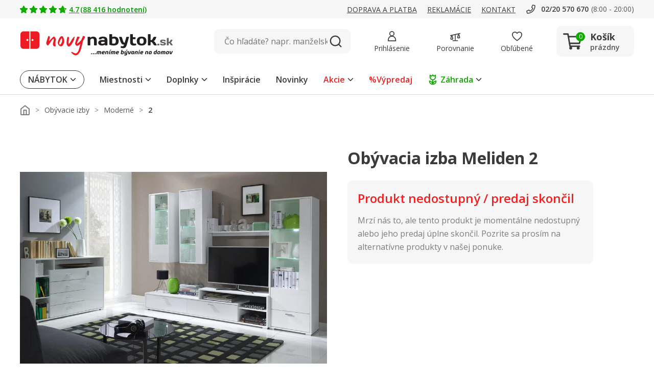

--- FILE ---
content_type: image/svg+xml
request_url: https://www.novynabytok.sk/assets/icon/icon-favourite.svg
body_size: 54
content:
<svg xmlns="http://www.w3.org/2000/svg" width="24" height="24" viewBox="0 0 24 24">
  <g id="icon-favourite" transform="translate(0 -109)">
    <rect id="bg" width="24" height="24" transform="translate(0 109)" fill="none"/>
    <path id="heart" d="M12,19.663c6.075-4.363,8.455-7.881,9.375-10.111.871-2.111.831-3.975-.118-5.393A5.115,5.115,0,0,0,17.017,2a4.4,4.4,0,0,0-3.465,1.581L12,5.49,10.448,3.581A4.4,4.4,0,0,0,6.983,2,5.115,5.115,0,0,0,2.742,4.16c-.948,1.417-.989,3.282-.118,5.392.921,2.23,3.3,5.747,9.376,10.111m0,2.442C5.548,17.692,2.164,13.676.776,10.316-2.942,1.31,7.677-3,12,2.319c4.323-5.316,14.942-1.009,11.224,8C21.836,13.676,18.452,17.692,12,22.105Z" transform="translate(0 110.316)" fill="#3b3b3b"/>
  </g>
</svg>


--- FILE ---
content_type: image/svg+xml
request_url: https://www.novynabytok.sk/assets/icon/icon-cross-black-thin.svg
body_size: -185
content:
<svg xmlns="http://www.w3.org/2000/svg" width="20" height="20" viewBox="0 0 20 20">
  <g id="icon-cross-black-thin">
    <path d="M 0,0 L 20 20" stroke="#4D4D4D" stroke-width="2"/>
    <path d="M 0,20 L 20 0" stroke="#4D4D4D" stroke-width="2"/>
  </g>
</svg>


--- FILE ---
content_type: image/svg+xml
request_url: https://www.novynabytok.sk/assets/icon/icon-safepurchase.svg
body_size: 754
content:
<svg width="95" height="95" viewBox="0 0 95 95" fill="none" xmlns="http://www.w3.org/2000/svg">
<circle cx="47.5" cy="47.5" r="47.5" fill="#ED1C24" fill-opacity="0.04"/>
<path d="M41.9102 55.1874C42.8173 55.1874 43.5527 55.9228 43.5527 56.83C43.5527 57.7371 42.8173 58.4725 41.9102 58.4725C41.003 58.4725 40.2676 57.7371 40.2676 56.83C40.2676 55.9228 41.003 55.1874 41.9102 55.1874Z" stroke="#ED1C24"/>
<path d="M52.896 55.1874C53.8031 55.1874 54.5386 55.9228 54.5386 56.83C54.5386 57.7371 53.8031 58.4725 52.896 58.4725C51.9888 58.4725 51.2534 57.7371 51.2534 56.83C51.2534 55.9228 51.9888 55.1874 52.896 55.1874Z" stroke="#ED1C24"/>
<path d="M54.8083 54.8874H40.846C40.4532 54.8874 40.1175 54.6017 40.0533 54.216L37.1322 36.9541H31.6759C31.2331 36.9541 30.876 36.5971 30.876 36.1543C30.876 35.7115 31.2331 35.3544 31.6759 35.3544H37.8107C38.2035 35.3544 38.5392 35.64 38.6035 36.0257L41.5245 53.2876H54.8083C55.2511 53.2876 55.6082 53.6447 55.6082 54.0875C55.6082 54.5303 55.2511 54.8874 54.8083 54.8874Z" fill="#ED1C24"/>
<path d="M54.6943 50.6808H40.4391C39.9963 50.6808 39.6392 50.3237 39.6392 49.8809C39.6392 49.4381 39.9963 49.0811 40.4391 49.0811H54.0586L56.1155 40.7608H38.6822C38.2394 40.7608 37.8823 40.4037 37.8823 39.9609C37.8823 39.5181 38.2394 39.161 38.6822 39.161H57.1368C57.3867 39.161 57.6153 39.2753 57.7724 39.4681C57.9295 39.6609 57.9795 39.918 57.9224 40.1537L55.4656 50.0809C55.3799 50.438 55.0585 50.6951 54.6871 50.6951L54.6943 50.6808Z" fill="#ED1C24"/>
<path d="M40 49.5L38 40L56.5 40.5L54 49.5H40Z" fill="#ED1C24"/>
<path d="M46.661 77.4914C46.161 77.4914 45.6683 77.37 45.2112 77.1272C37.5123 72.9777 30.8846 66.85 26.5566 59.8653C24.2284 56.1087 23 51.6736 23 47.0457V30.3337C23 28.8411 24.0713 27.5627 25.5425 27.3056C34.8412 25.6487 41.1689 22.242 45.4469 16.5785C46.0325 15.8072 47.2966 15.8072 47.8751 16.5785C52.1531 22.242 58.4736 25.6487 67.7794 27.3056C69.2507 27.5698 70.3219 28.8411 70.3219 30.3409V47.0457C70.3219 51.6736 69.0936 56.1087 66.7653 59.8653C62.4373 66.85 55.8168 72.9849 48.1108 77.1272C47.6608 77.37 47.1609 77.4914 46.661 77.4914ZM46.661 17.6355C42.1259 23.5847 35.4983 27.1627 25.8282 28.8839C25.1211 29.0125 24.6141 29.6195 24.6141 30.3337V47.0457C24.6141 51.3736 25.7568 55.5159 27.9279 59.0154C32.113 65.7645 38.5193 71.6994 45.9754 75.7131C46.3967 75.9416 46.9252 75.9416 47.3537 75.7131C54.8098 71.6994 61.2232 65.7716 65.4012 59.0154C67.5723 55.5159 68.715 51.3736 68.715 47.0457V30.3409C68.715 29.6267 68.208 29.0125 67.5009 28.8911C57.8237 27.1699 51.2032 23.5918 46.6681 17.6426L46.661 17.6355Z" fill="#ED1C24"/>
</svg>
